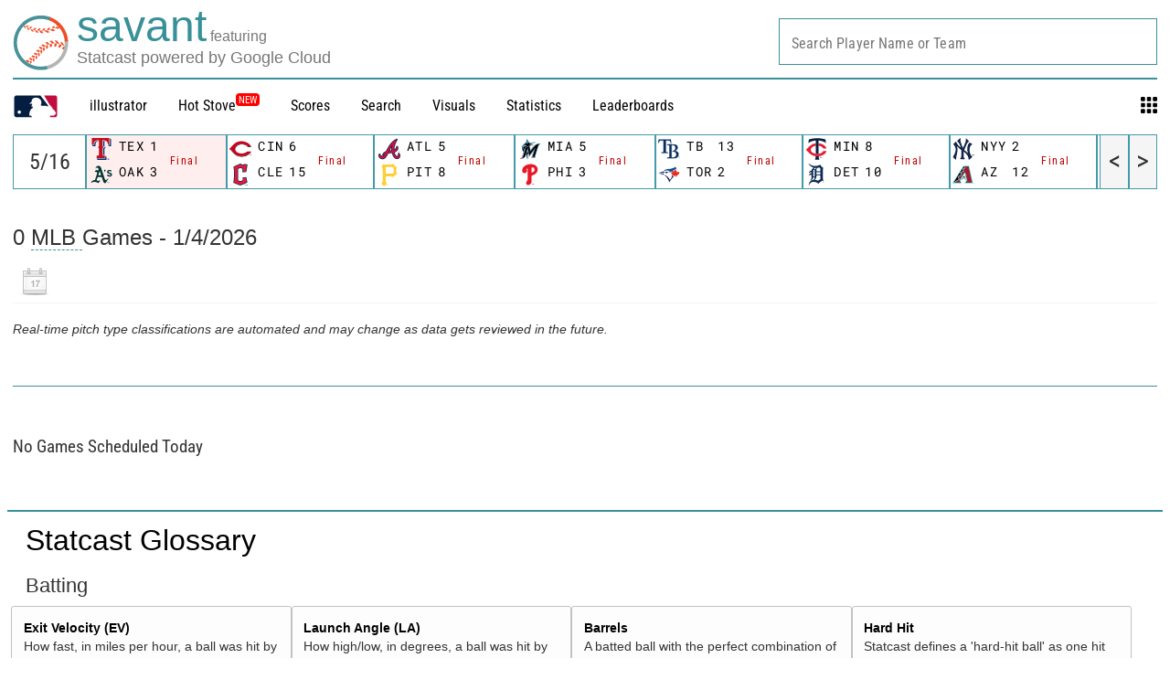

--- FILE ---
content_type: application/x-javascript;charset=utf-8
request_url: https://ans.mlb.com/id?d_visid_ver=2.1.0&d_fieldgroup=A&mcorgid=A65F776A5245B01B0A490D44%40AdobeOrg&mid=04589234166183566367400758959878991395&ts=1767584563984
body_size: -181
content:
{"mid":"04589234166183566367400758959878991395","id":"34AD9999EDC1642E-400017E1E026776B"}